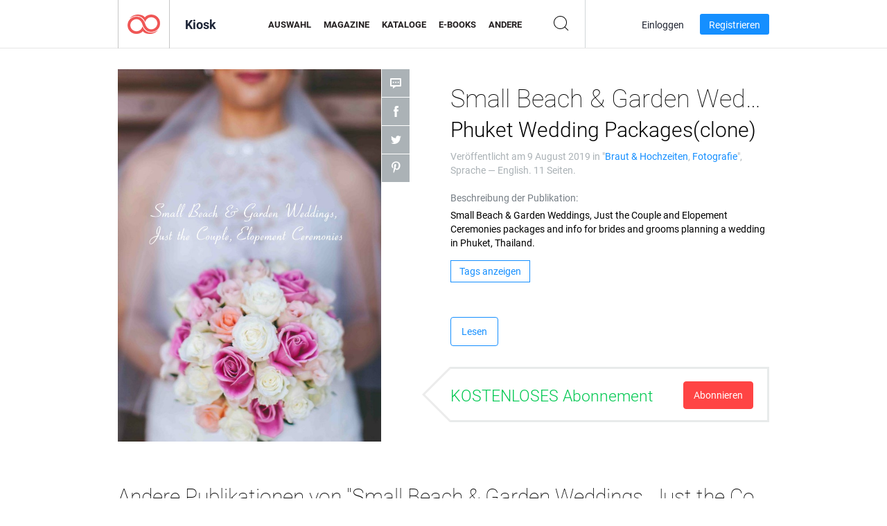

--- FILE ---
content_type: text/html; charset=UTF-8
request_url: https://app.joomag.com/Frontend/WebService/magazines.json.php?isAjax=true&feed=back_issues&set_id=629438&not_include_issue_uid=0536169001565317846&offset=0&limit=4
body_size: 375
content:
{"items":[{"uid":"0551068001483893532","title":"Small Beach & Garden Weddings, Just the Couple, Elopement Ceremonies Phuket Wedding Packages","cover":"https:\/\/s10cdn.joomag.com\/res_mag\/0\/420\/420193\/979748\/thumbs\/28765966.jpg?1565317846","volume":"Phuket Wedding Packages","category":"Braut & Hochzeiten","url":"https:\/\/viewer.joomag.com\/small-beach-garden-weddings-just-the-couple-elopement-ceremonies-phuket-wedding-packages\/0551068001483893532","infoPage":"https:\/\/newsstand.joomag.com\/de\/small-beach-garden-weddings-just-the-couple-elopement-ceremonies-phuket-wedding-packages\/0551068001483893532","categoryPage":"https:\/\/newsstand.joomag.com\/de\/others\/women\/bridal-and-weddings","magInfo":"https:\/\/newsstand.joomag.com\/de\/small-beach-garden-weddings-just-the-couple-elopement-ceremonies-phuket-wedding-packages\/0551068001483893532","width":595,"height":841,"showAdultOverlay":0}],"total":1}